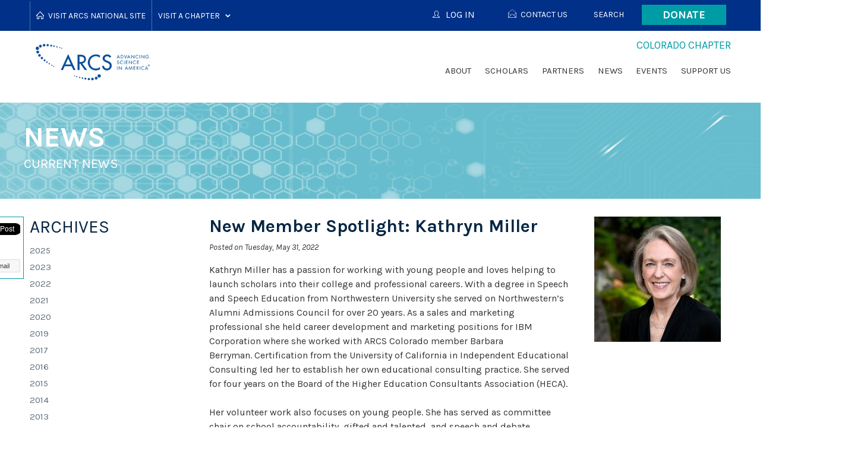

--- FILE ---
content_type: text/html; charset=utf-8
request_url: https://colorado.arcsfoundation.org/news/new-member-spotlight-kathryn-miller
body_size: 8499
content:
<!DOCTYPE html>
<!--[if lt IE 7]>      <html class="no-js lt-ie9 lt-ie8 lt-ie7"> <![endif]-->
<!--[if IE 7]>         <html class="no-js lt-ie9 lt-ie8"> <![endif]-->
<!--[if IE 8]>         <html class="no-js lt-ie9"> <![endif]-->
<!--[if gt IE 8]><!--> <html lang="en" class="no-js"> <!--<![endif]-->
<head profile="http://www.w3.org/1999/xhtml/vocab">
	<meta charset="utf-8">
  <meta http-equiv="X-UA-Compatible" content="IE=edge,chrome=1">
  <meta name="viewport" content="width=device-width, minimum-scale=1.0, maximum-scale=1.0, user-scalable=no">
  <meta name="application-name" content="Colorado" />
  <meta name="msapplication-tooltip" content="Colorado" />
  <meta name="msapplication-starturl" content="https://colorado.arcsfoundation.org/" />
  <meta name="msapplication-navbutton-color" content="#fff" />
  <meta name="google-site-verification" content="M8hc4DOvF_5WkmCF3geUmPYIAu6TtZ8klSDnw-hltRw" />

  <meta http-equiv="Content-Type" content="text/html; charset=utf-8" />
<link rel="shortcut icon" href="https://colorado.arcsfoundation.org/sites/arcsfoundation.org/files/favicon_1.ico" type="image/vnd.microsoft.icon" />
<meta name="description" content="Kathryn Miller has a passion for working with youn" />
<meta name="generator" content="Drupal 7 (http://drupal.org)" />
<link rel="canonical" href="https://colorado.arcsfoundation.org/news/new-member-spotlight-kathryn-miller" />
<link rel="shortlink" href="https://colorado.arcsfoundation.org/node/8190" />
  <title>New Member Spotlight: Kathryn Miller | Colorado</title>
  <link type="text/css" rel="stylesheet" href="https://colorado.arcsfoundation.org/sites/arcsfoundation.org/files/css/css_rEI_5cK_B9hB4So2yZUtr5weuEV3heuAllCDE6XsIkI.css" media="all" />
<link type="text/css" rel="stylesheet" href="https://colorado.arcsfoundation.org/sites/arcsfoundation.org/files/css/css_DDxsHec8lR3p3v8UMkIhN-njnrtNNitf0wHoga1yJGs.css" media="all" />
<link type="text/css" rel="stylesheet" href="https://colorado.arcsfoundation.org/sites/arcsfoundation.org/files/css/css_nLxrYCCGEbhwayyDTjbok-2xVmYZwedtCDLEwgig_-Y.css" media="all" />
<link type="text/css" rel="stylesheet" href="https://colorado.arcsfoundation.org/sites/all/modules/civicrm/css/extra.css?r=lUmOI" media="all" />
<link type="text/css" rel="stylesheet" href="https://colorado.arcsfoundation.org/sites/arcsfoundation.org/files/css/css_cmjppD4OHNHzWEXpkbUyd2YNOKJzYc0VefOMjBAv-x0.css" media="all" />
  <script type="text/javascript" src="//cdnjs.cloudflare.com/ajax/libs/respond.js/1.4.2/respond.min.js"></script>
  <script src="https://cdn.counter.dev/script.js" data-id="84738b26-0050-45ba-b1bf-f475c91e5bd3" data-utcoffset="-4"></script>
  <script type="text/javascript" src="https://colorado.arcsfoundation.org/sites/arcsfoundation.org/files/js/js_Fjug62fHgfSFd1dR-3RcYIFgYzcKnBdYHZ76T0E5rlY.js"></script>
<script type="text/javascript" src="//ajax.googleapis.com/ajax/libs/jquery/1.12.4/jquery.min.js"></script>
<script type="text/javascript">
<!--//--><![CDATA[//><!--
window.jQuery || document.write("<script src='/sites/all/modules/jquery_update/replace/jquery/1.12/jquery.min.js'>\x3C/script>")
//--><!]]>
</script>
<script type="text/javascript" src="https://colorado.arcsfoundation.org/sites/arcsfoundation.org/files/js/js_GOikDsJOX04Aww72M-XK1hkq4qiL_1XgGsRdkL0XlDo.js"></script>
<script type="text/javascript" src="https://colorado.arcsfoundation.org/sites/arcsfoundation.org/files/js/js_NpQFy4NWHBHFtoJaFKk6AseR-P7p_c-mnqnAKAvjj5g.js"></script>
<script type="text/javascript">
<!--//--><![CDATA[//><!--
document.createElement( "picture" );
//--><!]]>
</script>
<script type="text/javascript" src="https://colorado.arcsfoundation.org/sites/arcsfoundation.org/files/js/js_9gBJ1WBdll4hbJjtsMrG4jPXewFNAaR3VlJGjRVkBCw.js"></script>
<script type="text/javascript">
<!--//--><![CDATA[//><!--
jQuery(document).ready(function($) { $('.sharebar').sharebar({horizontal:'TRUE',swidth:'75',minwidth:1000,position:'left',leftOffset:10,rightOffset:10}); });
//--><!]]>
</script>
<script type="text/javascript" src="https://colorado.arcsfoundation.org/sites/arcsfoundation.org/files/js/js_4sFsdPcVmiKKxGTtjMGt_dKOqxD-8eres1yDTiDPqqE.js"></script>
<script type="text/javascript" src="https://www.googletagmanager.com/gtag/js?id=UA-87610235-1"></script>
<script type="text/javascript">
<!--//--><![CDATA[//><!--
window.dataLayer = window.dataLayer || [];function gtag(){dataLayer.push(arguments)};gtag("js", new Date());gtag("set", "developer_id.dMDhkMT", true);gtag("config", "UA-87610235-1", {"groups":"default","cookie_domain":".arcsfoundation.org","anonymize_ip":true});gtag("config", "G-3KM71WZBV5", {"groups":"default","cookie_domain":".arcsfoundation.org","anonymize_ip":true});
//--><!]]>
</script>
<script type="text/javascript" src="https://colorado.arcsfoundation.org/sites/arcsfoundation.org/files/js/js_3C-u_e0RyG5XGWxGB84rNS6mVCEEEpXc_C_TTC7T3f0.js"></script>
<script type="text/javascript">
<!--//--><![CDATA[//><!--
jQuery.extend(Drupal.settings, {"basePath":"\/","pathPrefix":"","setHasJsCookie":0,"ajaxPageState":{"theme":"arcs2016","theme_token":"W75EMulSYmyHfDORqQh1-4aaziws2RgEFkl0bPd_k1Y","jquery_version":"1.12","jquery_version_token":"oaf7rqCd7iVKqmdMj2Ev6lhFPeTN0kOCExjpErkM1lI","js":{"sites\/arcsfoundation.org\/modules\/contrib\/picture\/picturefill2\/picturefill.min.js":1,"sites\/arcsfoundation.org\/modules\/contrib\/picture\/picture.min.js":1,"https:\/\/colorado.arcsfoundation.org\/sites\/arcsfoundation.org\/files\/google_tag\/asg_managed_tag\/google_tag.script.js":1,"\/\/ajax.googleapis.com\/ajax\/libs\/jquery\/1.12.4\/jquery.min.js":1,"0":1,"misc\/jquery-extend-3.4.0.js":1,"misc\/jquery-html-prefilter-3.5.0-backport.js":1,"misc\/jquery.once.js":1,"misc\/drupal.js":1,"sites\/all\/modules\/jquery_update\/js\/jquery_browser.js":1,"sites\/all\/modules\/jquery_update\/replace\/ui\/external\/jquery.cookie.js":1,"sites\/all\/modules\/jquery_update\/replace\/jquery.form\/4\/jquery.form.min.js":1,"misc\/ajax.js":1,"sites\/all\/modules\/jquery_update\/js\/jquery_update.js":1,"1":1,"sites\/arcsfoundation.org\/modules\/contrib\/sharebar\/js\/sharebar.js":1,"2":1,"sites\/all\/modules\/views\/js\/base.js":1,"misc\/progress.js":1,"sites\/all\/modules\/views\/js\/ajax_view.js":1,"sites\/all\/modules\/google_analytics\/googleanalytics.js":1,"https:\/\/www.googletagmanager.com\/gtag\/js?id=UA-87610235-1":1,"3":1,"sites\/arcsfoundation.org\/themes\/custom\/arcs2016\/dist\/js\/scripts.min.js":1,"sites\/arcsfoundation.org\/themes\/custom\/arcs2016\/custom.js":1},"css":{"modules\/system\/system.base.css":1,"modules\/system\/system.messages.css":1,"sites\/all\/modules\/date\/date_api\/date.css":1,"sites\/all\/modules\/date\/date_popup\/themes\/datepicker.1.7.css":1,"sites\/all\/modules\/date\/date_repeat_field\/date_repeat_field.css":1,"modules\/field\/theme\/field.css":1,"sites\/arcsfoundation.org\/modules\/contrib\/logintoboggan\/logintoboggan.css":1,"sites\/arcsfoundation.org\/modules\/contrib\/picture\/picture_wysiwyg.css":1,"modules\/search\/search.css":1,"modules\/user\/user.css":1,"sites\/arcsfoundation.org\/modules\/contrib\/ckeditor\/css\/ckeditor.css":1,"sites\/arcsfoundation.org\/modules\/contrib\/ctools\/css\/ctools.css":1,"sites\/arcsfoundation.org\/modules\/contrib\/panels\/css\/panels.css":1,"sites\/arcsfoundation.org\/modules\/contrib\/sharebar\/css\/sharebar.css":1,"sites\/arcsfoundation.org\/modules\/contrib\/uif\/uif.css":1,"sites\/all\/modules\/civicrm\/css\/crm-i.css":1,"sites\/all\/modules\/civicrm\/css\/civicrm.css":1,"https:\/\/colorado.arcsfoundation.org\/sites\/all\/modules\/civicrm\/css\/extra.css?r=lUmOI":1,"sites\/arcsfoundation.org\/themes\/custom\/arcs2016\/dist\/css\/screen.css":1,"sites\/arcsfoundation.org\/themes\/custom\/arcs2016\/custom.css":1,"sites\/arcsfoundation.org\/themes\/custom\/arcs2016\/mobile.css":1}},"sharebar":{"cls":"#sharebar","hrcls":"#sharebarx"},"views":{"ajax_path":"\/views\/ajax","ajaxViews":{"views_dom_id:914f67609891ac249230864480613985":{"view_name":"news","view_display_id":"news_archive","view_args":"3","view_path":"node\/8190","view_base_path":"newsview","view_dom_id":"914f67609891ac249230864480613985","pager_element":0}}},"urlIsAjaxTrusted":{"\/views\/ajax":true},"googleanalytics":{"account":["UA-87610235-1","G-3KM71WZBV5"],"trackOutbound":1,"trackMailto":1,"trackDownload":1,"trackDownloadExtensions":"7z|aac|arc|arj|asf|asx|avi|bin|csv|doc(x|m)?|dot(x|m)?|exe|flv|gif|gz|gzip|hqx|jar|jpe?g|js|mp(2|3|4|e?g)|mov(ie)?|msi|msp|pdf|phps|png|ppt(x|m)?|pot(x|m)?|pps(x|m)?|ppam|sld(x|m)?|thmx|qtm?|ra(m|r)?|sea|sit|tar|tgz|torrent|txt|wav|wma|wmv|wpd|xls(x|m|b)?|xlt(x|m)|xlam|xml|z|zip","trackDomainMode":1}});
//--><!]]>
</script>
  <!--[if (gte IE 6)&(lte IE 8)]>
    <script type="text/javascript" src="//cdnjs.cloudflare.com/ajax/libs/selectivizr/1.0.2/selectivizr-min.js"></script>
  <![endif]-->
</head>
<body class="html not-front not-logged-in no-sidebars page--node page--node- page--node-8190 page--article domain-colorado-arcs-civisite-com domain--chapter" >
  <noscript aria-hidden="true"><iframe src="https://www.googletagmanager.com/ns.html?id=GTM-MP5FXH9J" height="0" width="0" style="display:none;visibility:hidden"></iframe></noscript>
  
<div id="page-wrapper">
  <input type="checkbox" name="menu_toggle" id="menu_toggle" onclick="null" />
  <header role="masthead" class="layout-header">
    <div class="layout-header-top">
      <div class="grid-container">
        <label for="menu_toggle" class="hamburger" onclick="null">
          <div class="hamburger__label">Menu</div>
          <div class="hamburger__lines">
            <div class="hamburger__line hamburger__line--one"></div>
            <div class="hamburger__line hamburger__line--two"></div>
            <div class="hamburger__line hamburger__line--three"></div>
          </div>
        </label>
        <div class="chapter-selector"><ul class="chapter-selector__list -level-1"><li class="chapter-selector__list-item -no-children -level-1"><a href="https://www.arcsfoundation.org/" class="chapter-selector__text -home -level-1">Visit ARCS National Site</a></li><li class="chapter-selector__list-item -has-children -level-1"><span class="chapter-selector__text -level-1">Visit a Chapter</span><ul class="chapter-selector__list -level-2"><li class="chapter-selector__list-item -level-2"><a class="chapter-selector__link -level-2" href="https://atlanta.arcsfoundation.org/">Atlanta</a></li><li class="chapter-selector__list-item -level-2"><a class="chapter-selector__link -level-2" href="https://colorado.arcsfoundation.org/">Colorado</a></li><li class="chapter-selector__list-item -level-2"><a class="chapter-selector__link -level-2" href="https://honolulu.arcsfoundation.org/">Honolulu</a></li><li class="chapter-selector__list-item -level-2"><a class="chapter-selector__link -level-2" href="https://illinois.arcsfoundation.org/">Illinois</a></li><li class="chapter-selector__list-item -level-2"><a class="chapter-selector__link -level-2" href="https://los-angeles.arcsfoundation.org/">Los Angeles</a></li><li class="chapter-selector__list-item -level-2"><a class="chapter-selector__link -level-2" href="https://metro-washington.arcsfoundation.org/">Metro Washington</a></li><li class="chapter-selector__list-item -level-2"><a class="chapter-selector__link -level-2" href="https://minnesota.arcsfoundation.org/">Minnesota</a></li><li class="chapter-selector__list-item -level-2"><a class="chapter-selector__link -level-2" href="https://northern-california.arcsfoundation.org/">Northern California</a></li><li class="chapter-selector__list-item -level-2"><a class="chapter-selector__link -level-2" href="https://orange-county.arcsfoundation.org/">Orange County</a></li><li class="chapter-selector__list-item -level-2"><a class="chapter-selector__link -level-2" href="https://oregon.arcsfoundation.org/">Oregon</a></li><li class="chapter-selector__list-item -level-2"><a class="chapter-selector__link -level-2" href="https://phoenix.arcsfoundation.org/">Phoenix</a></li><li class="chapter-selector__list-item -level-2"><a class="chapter-selector__link -level-2" href="https://pittsburgh.arcsfoundation.org/">Pittsburgh</a></li><li class="chapter-selector__list-item -level-2"><a class="chapter-selector__link -level-2" href="https://san-diego.arcsfoundation.org/">San Diego</a></li><li class="chapter-selector__list-item -level-2"><a class="chapter-selector__link -level-2" href="https://seattle.arcsfoundation.org/">Seattle</a></li><li class="chapter-selector__list-item -level-2"><a class="chapter-selector__link -level-2" href="https://utah.arcsfoundation.org/">Utah</a></li></ul></li></ul></div><div class="block-donate-button"><a href="https://colorado.arcsfoundation.org/donate-arcs-foundation-colorado" class="block-donate-button__link">Donate</a></div><div class="user-menu user-menu--header"><ul class="user-menu__list -level-1"><li class="first leaf user-menu__list-item -level-1 menu-contact-us"><a href="/contact-us" class="svg-icons--open-email user-menu__link -level-1">Contact Us</a></li>
<li class="leaf user-menu__list-item -level-1 menu-search"><a href="/search/" class="user-menu__link -level-1">Search</a></li>
<li class="last leaf user-menu__list-item -level-1 menu-arcs-national"><a href="https://www.arcsfoundation.org/" class="u-footer-only user-menu__link -level-1">ARCS National</a></li>
</ul></div>        <div id="login-button-container" style="float: right;"><div  id="login-button" class="svg-icons svg-icons--user user-menu__link -level-1"><span id="login-button-label">LOG IN</span></div></div>      </div>
    </div>
        <div id="login-chapter-menu"><ul class="menu-chapter-login-menu__list -level-1"><li class="first leaf menu-chapter-login-menu__list-item -level-1 menu-atlanta"><a href="https://atlanta.arcsfoundation.org/user/login" class="menu-chapter-login-menu__link -level-1">Atlanta</a></li>
<li class="leaf menu-chapter-login-menu__list-item -level-1 menu-colorado"><a href="https://colorado.arcsfoundation.org/user/login" class="menu-chapter-login-menu__link -level-1">Colorado</a></li>
<li class="leaf menu-chapter-login-menu__list-item -level-1 menu-honolulu"><a href="https://honolulu.arcsfoundation.org/user/login" class="menu-chapter-login-menu__link -level-1">Honolulu</a></li>
<li class="leaf menu-chapter-login-menu__list-item -level-1 menu-illinois"><a href="https://illinois.arcsfoundation.org/user/login" class="menu-chapter-login-menu__link -level-1">Illinois</a></li>
<li class="leaf menu-chapter-login-menu__list-item -level-1 menu-los-angeles"><a href="https://los-angeles.arcsfoundation.org/user/login" class="menu-chapter-login-menu__link -level-1">Los Angeles</a></li>
<li class="leaf menu-chapter-login-menu__list-item -level-1 menu-metro-washington"><a href="https://metro-washington.arcsfoundation.org/user/login" class="menu-chapter-login-menu__link -level-1">Metro Washington</a></li>
<li class="leaf menu-chapter-login-menu__list-item -level-1 menu-minnesota"><a href="https://minnesota.arcsfoundation.org/user/login" class="menu-chapter-login-menu__link -level-1">Minnesota</a></li>
<li class="leaf menu-chapter-login-menu__list-item -level-1 menu-national"><a href="https://www.arcsfoundation.org/user/login" class="menu-chapter-login-menu__link -level-1">National</a></li>
<li class="leaf menu-chapter-login-menu__list-item -level-1 menu-northern-california"><a href="https://northern-california.arcsfoundation.org/user/login" class="menu-chapter-login-menu__link -level-1">Northern California</a></li>
<li class="leaf menu-chapter-login-menu__list-item -level-1 menu-orange-county"><a href="https://orange-county.arcsfoundation.org/user/login" class="menu-chapter-login-menu__link -level-1">Orange County</a></li>
<li class="leaf menu-chapter-login-menu__list-item -level-1 menu-oregon"><a href="https://oregon.arcsfoundation.org/user/login" class="menu-chapter-login-menu__link -level-1">Oregon</a></li>
<li class="leaf menu-chapter-login-menu__list-item -level-1 menu-phoenix"><a href="https://phoenix.arcsfoundation.org/user/login" class="menu-chapter-login-menu__link -level-1">Phoenix</a></li>
<li class="leaf menu-chapter-login-menu__list-item -level-1 menu-pittsburgh"><a href="https://pittsburgh.arcsfoundation.org/user/login" class="menu-chapter-login-menu__link -level-1">Pittsburgh</a></li>
<li class="leaf menu-chapter-login-menu__list-item -level-1 menu-san-diego"><a href="https://san-diego.arcsfoundation.org/user/login" class="menu-chapter-login-menu__link -level-1">San Diego</a></li>
<li class="leaf menu-chapter-login-menu__list-item -level-1 menu-seattle"><a href="https://seattle.arcsfoundation.org/user/login" class="menu-chapter-login-menu__link -level-1">Seattle</a></li>
<li class="last leaf menu-chapter-login-menu__list-item -level-1 menu-utah"><a href="https://utah.arcsfoundation.org/user/login" class="menu-chapter-login-menu__link -level-1">Utah</a></li>
</ul></div>    <div class="layout-header-bottom">
      <div class="grid-container">
        <div class="layout-logo logo">
          <a href="https://colorado.arcsfoundation.org/" title="Home" rel="home" class="logo__link">
            <img src="https://colorado.arcsfoundation.org/sites/arcsfoundation.org/themes/custom/arcs2016/logo.png" alt="Home" class="logo__image" />
          </a>
        </div>
        <div class="layout-site-name site-name">
          <div class="site-name__inner">
            <div class="site-name__name">
              Colorado            </div>
            <div class="site-name__type">
              Chapter            </div>
          </div>
        </div>
        <div class="layout-main-menu menu-national-main-menu">
          <ul class="menu-national-main-menu__list -level-1"><li class="first expanded has-columns menu-national-main-menu__list-item -level-1 menu-about"><span class="menu-national-main-menu__link -level-1 nolink">About</span><ul class="menu-national-main-menu__list -level-2"><div class="column"><li class="first expanded menu-national-main-menu__list-item -level-2 menu-about-our-chapter"><a href="/about/who-we-are" class="menu-national-main-menu__link -level-2">About Our Chapter</a><ul class="menu-national-main-menu__list -level-3"><li class="first leaf menu-national-main-menu__list-item -level-3 menu-who-we-are"><a href="/about/who-we-are" class="menu-national-main-menu__link -level-3">Who We Are</a></li>
<li class="leaf menu-national-main-menu__list-item -level-3 menu-history"><a href="/colorado-history" class="menu-national-main-menu__link -level-3">History</a></li>
<li class="last leaf menu-national-main-menu__list-item -level-3 menu-contact-us"><a href="/colorado-contacts" class="menu-national-main-menu__link -level-3">Contact Us</a></li>
</ul></li>
</div><div class="column"><li class="last expanded menu-national-main-menu__list-item -level-2 menu-members"><a href="/about/members/officers-and-directors-0" class="menu-national-main-menu__link -level-2">Members</a><ul class="menu-national-main-menu__list -level-3"><li class="first leaf menu-national-main-menu__list-item -level-3 menu-officers-and-directors"><a href="/about/members/officers-and-directors-0" class="menu-national-main-menu__link -level-3">Officers and Directors</a></li>
<li class="leaf menu-national-main-menu__list-item -level-3 menu-arcs-light-award-winners"><a href="/arcs-light-award-winners" class="menu-national-main-menu__link -level-3">ARCS Light Award Winners</a></li>
<li class="last leaf menu-national-main-menu__list-item -level-3 menu-become-a-member"><a href="/becoming-member" class="menu-national-main-menu__link -level-3">Become A Member</a></li>
</ul></li>
</ul></li>
<li class="expanded menu-national-main-menu__list-item -level-1 menu-scholars"><span class="menu-national-main-menu__link -level-1 nolink">Scholars</span><ul class="menu-national-main-menu__list -level-2"><li class="first leaf menu-national-main-menu__list-item -level-2 menu-scholar-news"><a href="/scholar-news" class="menu-national-main-menu__link -level-2">Scholar News</a></li>
<li class="last leaf menu-national-main-menu__list-item -level-2 menu-current-scholars"><a href="/arcs-colorado-scholars" class="menu-national-main-menu__link -level-2">Current Scholars</a></li>
</ul></li>
<li class="expanded menu-national-main-menu__list-item -level-1 menu-partners"><span class="menu-national-main-menu__link -level-1 nolink">Partners</span><ul class="menu-national-main-menu__list -level-2"><li class="first last leaf menu-national-main-menu__list-item -level-2 menu-academic-partners"><a href="/academic-partners" class="menu-national-main-menu__link -level-2">Academic Partners</a></li>
</ul></li>
<li class="expanded menu-national-main-menu__list-item -level-1 menu-news"><span class="menu-national-main-menu__link -level-1 nolink">News</span><ul class="menu-national-main-menu__list -level-2"><li class="first last leaf menu-national-main-menu__list-item -level-2 menu-current-news"><a href="/news" class="menu-national-main-menu__link -level-2">Current News</a></li>
</ul></li>
<li class="expanded menu-national-main-menu__list-item -level-1 menu-events"><span class="menu-national-main-menu__link -level-1 nolink">Events</span><ul class="menu-national-main-menu__list -level-2"><li class="first leaf menu-national-main-menu__list-item -level-2 menu-upcoming-events"><a href="/events" class="menu-national-main-menu__link -level-2">Upcoming Events</a></li>
<li class="last leaf menu-national-main-menu__list-item -level-2 menu-event-highlights"><a href="/event-highlights" class="menu-national-main-menu__link -level-2">Event Highlights</a></li>
</ul></li>
<li class="expanded menu-national-main-menu__list-item -level-1 menu-support-us"><span class="menu-national-main-menu__link -level-1 nolink">Support Us</span><ul class="menu-national-main-menu__list -level-2"><li class="first leaf menu-national-main-menu__list-item -level-2 menu-donate-now"><a href="/donate" class="menu-national-main-menu__link -level-2">Donate Now</a></li>
<li class="last leaf menu-national-main-menu__list-item -level-2 menu-donation-levels"><a href="/donation-levels" class="menu-national-main-menu__link -level-2">Donation Levels</a></li>
</ul></li>
</ul>        </div>
              </div>
    </div>
  </header>
  <div id="content_wrapper" class="layout-content">
      <section class="layout-page-title page-title" style="background-image: url(https://colorado.arcsfoundation.org/sites/arcsfoundation.org/files/ARCS%20Banner_05.jpg);">
      <div class="grid-container page-title__wrapper">
        <h1 class="page-title__heading">News</h1>
                  <h4 class="page-title__subheading">Current News</h4>
              </div>
    </section>
     
    
        <section class="layout-actions">
      <div class="grid-container">
                              </div>
    </section>
            <section class="layout-wide-content">
      
      <section class="layout-main">
        <ul id="sharebar" style="background:#FFFFFF;border-color:#009ca6;margin-top:0px;"><li><script src="//platform.linkedin.com/in.js" type="text/javascript">
 lang: en_US</script><script type="IN/Share" data-url="https://colorado.arcsfoundation.org/news/new-member-spotlight-kathryn-miller" data-counter="top"></script></li><li><a href="https://twitter.com/intent/tweet" class="twitter-hashtag-button" data-url="https://colorado.arcsfoundation.org/news/new-member-spotlight-kathryn-miller" data-count="vertical" data-via="ARCSFoundation">Tweet</a><script async src="https://platform.twitter.com/widgets.js" charset="utf-8"></script></li><li><div id="fb-root"></div> <script>(function(d, s, id) { var js, fjs = d.getElementsByTagName(s)[0]; if (d.getElementById(id)) return; js = d.createElement(s); js.id = id; js.src = "//connect.facebook.net/en_US/all.js#xfbml=1"; fjs.parentNode.insertBefore(js, fjs); }(document, 'script', 'facebook-jssdk'));</script> <html xmlns:fb="http://ogp.me/ns/fb#"> <fb:like href="https://colorado.arcsfoundation.org/news/new-member-spotlight-kathryn-miller" send="true" layout="box_count" width="450" show_faces="true"></fb:like></li><li><a href="mailto:?subject=Check this article from ARCS Foundation&body=https://colorado.arcsfoundation.org/news/new-member-spotlight-kathryn-miller" class="sharebar-button email">Email</a></li></ul><ul id="sharebarx"<li><script src="//platform.linkedin.com/in.js" type="text/javascript">
 lang: en_US</script><script type="IN/Share" data-url="https://colorado.arcsfoundation.org/news/new-member-spotlight-kathryn-miller" data-counter="right"></script></li><li><a href="https://twitter.com/intent/tweet" data-url="https://colorado.arcsfoundation.org/news/new-member-spotlight-kathryn-miller" data-count="horizontal" data-via="ARCSFoundation">Tweet</a><script async src="https://platform.twitter.com/widgets.js" charset="utf-8"></script></li><li><div id="fb-root"></div> <script>(function(d, s, id) { var js, fjs = d.getElementsByTagName(s)[0]; if (d.getElementById(id)) return; js = d.createElement(s); js.id = id; js.src = "//connect.facebook.net/en_US/all.js#xfbml=1"; fjs.parentNode.insertBefore(js, fjs); }(document, 'script', 'facebook-jssdk'));</script> <html xmlns:fb="http://ogp.me/ns/fb#"> <fb:like href="https://colorado.arcsfoundation.org/news/new-member-spotlight-kathryn-miller" send="true" layout="button_count" width="450" show_faces="true"></fb:like></li><li><a href="mailto:?subject=Check this article from ARCS Foundation&body=https://colorado.arcsfoundation.org/news/new-member-spotlight-kathryn-miller" class="sharebar-button email">Email</a></li></ul><div id="block-system-main" class="block block-system block-system-main">

      
  <div class="block-system-main__content">
    <section class="l-panel-display l-panel-hero">
  <div class="l-col l-col-one">
      </div>
</section>
<section class="l-panel-display l-panel-layout">
  <div class="l-col l-col-one">
    <div class="l-col l-col-one-fourth">
      <div class="panels-pane panels-pane--full"  >
  
        <h2 class="pane-title panels-pane__pane-title panels-pane--full__pane-title">
      Archives    </h2>
    
  
  <div class="panels-pane__pane-content panels-pane--full__pane-content">
    <div class="view view-news view-id-news view-display-id-news_archive view-dom-id-914f67609891ac249230864480613985 view-news--news-archive">
        
  
  
      <div class="view-content view-news__view-content view-news--news-archive__view-content">
        <h3><a href="/news/2025">2025</a></h3>
  <div class="views-row views-row-1 views-row-odd views-row-first view-news--views-row view-news--news-archive--views-row">
      
  <div class="views-field views-field-nothing">        <span class="field-content"><a href="/news/2025">2025</a></span>  </div>  </div>
  <div class="views-row views-row-2 views-row-even view-news--views-row view-news--news-archive--views-row">
      
  <div class="views-field views-field-nothing">        <span class="field-content"><a href="/news/2025">2025</a></span>  </div>  </div>
  <div class="views-row views-row-3 views-row-odd view-news--views-row view-news--news-archive--views-row">
      
  <div class="views-field views-field-nothing">        <span class="field-content"><a href="/news/2025">2025</a></span>  </div>  </div>
  <div class="views-row views-row-4 views-row-even view-news--views-row view-news--news-archive--views-row">
      
  <div class="views-field views-field-nothing">        <span class="field-content"><a href="/news/2025">2025</a></span>  </div>  </div>
  <div class="views-row views-row-5 views-row-odd views-row-last view-news--views-row view-news--news-archive--views-row">
      
  <div class="views-field views-field-nothing">        <span class="field-content"><a href="/news/2025">2025</a></span>  </div>  </div>
  <h3><a href="/news/2023">2023</a></h3>
  <div class="views-row views-row-1 views-row-odd views-row-first view-news--views-row view-news--news-archive--views-row">
      
  <div class="views-field views-field-nothing">        <span class="field-content"><a href="/news/2023">2023</a></span>  </div>  </div>
  <div class="views-row views-row-2 views-row-even view-news--views-row view-news--news-archive--views-row">
      
  <div class="views-field views-field-nothing">        <span class="field-content"><a href="/news/2023">2023</a></span>  </div>  </div>
  <div class="views-row views-row-3 views-row-odd views-row-last view-news--views-row view-news--news-archive--views-row">
      
  <div class="views-field views-field-nothing">        <span class="field-content"><a href="/news/2023">2023</a></span>  </div>  </div>
  <h3><a href="/news/2022">2022</a></h3>
  <div class="views-row views-row-1 views-row-odd views-row-first view-news--views-row view-news--news-archive--views-row">
      
  <div class="views-field views-field-nothing">        <span class="field-content"><a href="/news/2022">2022</a></span>  </div>  </div>
  <div class="views-row views-row-2 views-row-even view-news--views-row view-news--news-archive--views-row">
      
  <div class="views-field views-field-nothing">        <span class="field-content"><a href="/news/2022">2022</a></span>  </div>  </div>
  <div class="views-row views-row-3 views-row-odd view-news--views-row view-news--news-archive--views-row">
      
  <div class="views-field views-field-nothing">        <span class="field-content"><a href="/news/2022">2022</a></span>  </div>  </div>
  <div class="views-row views-row-4 views-row-even view-news--views-row view-news--news-archive--views-row">
      
  <div class="views-field views-field-nothing">        <span class="field-content"><a href="/news/2022">2022</a></span>  </div>  </div>
  <div class="views-row views-row-5 views-row-odd view-news--views-row view-news--news-archive--views-row">
      
  <div class="views-field views-field-nothing">        <span class="field-content"><a href="/news/2022">2022</a></span>  </div>  </div>
  <div class="views-row views-row-6 views-row-even view-news--views-row view-news--news-archive--views-row">
      
  <div class="views-field views-field-nothing">        <span class="field-content"><a href="/news/2022">2022</a></span>  </div>  </div>
  <div class="views-row views-row-7 views-row-odd view-news--views-row view-news--news-archive--views-row">
      
  <div class="views-field views-field-nothing">        <span class="field-content"><a href="/news/2022">2022</a></span>  </div>  </div>
  <div class="views-row views-row-8 views-row-even view-news--views-row view-news--news-archive--views-row">
      
  <div class="views-field views-field-nothing">        <span class="field-content"><a href="/news/2022">2022</a></span>  </div>  </div>
  <div class="views-row views-row-9 views-row-odd view-news--views-row view-news--news-archive--views-row">
      
  <div class="views-field views-field-nothing">        <span class="field-content"><a href="/news/2022">2022</a></span>  </div>  </div>
  <div class="views-row views-row-10 views-row-even view-news--views-row view-news--news-archive--views-row">
      
  <div class="views-field views-field-nothing">        <span class="field-content"><a href="/news/2022">2022</a></span>  </div>  </div>
  <div class="views-row views-row-11 views-row-odd view-news--views-row view-news--news-archive--views-row">
      
  <div class="views-field views-field-nothing">        <span class="field-content"><a href="/news/2022">2022</a></span>  </div>  </div>
  <div class="views-row views-row-12 views-row-even view-news--views-row view-news--news-archive--views-row">
      
  <div class="views-field views-field-nothing">        <span class="field-content"><a href="/news/2022">2022</a></span>  </div>  </div>
  <div class="views-row views-row-13 views-row-odd views-row-last view-news--views-row view-news--news-archive--views-row">
      
  <div class="views-field views-field-nothing">        <span class="field-content"><a href="/news/2022">2022</a></span>  </div>  </div>
  <h3><a href="/news/2021">2021</a></h3>
  <div class="views-row views-row-1 views-row-odd views-row-first view-news--views-row view-news--news-archive--views-row">
      
  <div class="views-field views-field-nothing">        <span class="field-content"><a href="/news/2021">2021</a></span>  </div>  </div>
  <div class="views-row views-row-2 views-row-even view-news--views-row view-news--news-archive--views-row">
      
  <div class="views-field views-field-nothing">        <span class="field-content"><a href="/news/2021">2021</a></span>  </div>  </div>
  <div class="views-row views-row-3 views-row-odd view-news--views-row view-news--news-archive--views-row">
      
  <div class="views-field views-field-nothing">        <span class="field-content"><a href="/news/2021">2021</a></span>  </div>  </div>
  <div class="views-row views-row-4 views-row-even view-news--views-row view-news--news-archive--views-row">
      
  <div class="views-field views-field-nothing">        <span class="field-content"><a href="/news/2021">2021</a></span>  </div>  </div>
  <div class="views-row views-row-5 views-row-odd view-news--views-row view-news--news-archive--views-row">
      
  <div class="views-field views-field-nothing">        <span class="field-content"><a href="/news/2021">2021</a></span>  </div>  </div>
  <div class="views-row views-row-6 views-row-even view-news--views-row view-news--news-archive--views-row">
      
  <div class="views-field views-field-nothing">        <span class="field-content"><a href="/news/2021">2021</a></span>  </div>  </div>
  <div class="views-row views-row-7 views-row-odd view-news--views-row view-news--news-archive--views-row">
      
  <div class="views-field views-field-nothing">        <span class="field-content"><a href="/news/2021">2021</a></span>  </div>  </div>
  <div class="views-row views-row-8 views-row-even view-news--views-row view-news--news-archive--views-row">
      
  <div class="views-field views-field-nothing">        <span class="field-content"><a href="/news/2021">2021</a></span>  </div>  </div>
  <div class="views-row views-row-9 views-row-odd view-news--views-row view-news--news-archive--views-row">
      
  <div class="views-field views-field-nothing">        <span class="field-content"><a href="/news/2021">2021</a></span>  </div>  </div>
  <div class="views-row views-row-10 views-row-even view-news--views-row view-news--news-archive--views-row">
      
  <div class="views-field views-field-nothing">        <span class="field-content"><a href="/news/2021">2021</a></span>  </div>  </div>
  <div class="views-row views-row-11 views-row-odd view-news--views-row view-news--news-archive--views-row">
      
  <div class="views-field views-field-nothing">        <span class="field-content"><a href="/news/2021">2021</a></span>  </div>  </div>
  <div class="views-row views-row-12 views-row-even view-news--views-row view-news--news-archive--views-row">
      
  <div class="views-field views-field-nothing">        <span class="field-content"><a href="/news/2021">2021</a></span>  </div>  </div>
  <div class="views-row views-row-13 views-row-odd view-news--views-row view-news--news-archive--views-row">
      
  <div class="views-field views-field-nothing">        <span class="field-content"><a href="/news/2021">2021</a></span>  </div>  </div>
  <div class="views-row views-row-14 views-row-even view-news--views-row view-news--news-archive--views-row">
      
  <div class="views-field views-field-nothing">        <span class="field-content"><a href="/news/2021">2021</a></span>  </div>  </div>
  <div class="views-row views-row-15 views-row-odd view-news--views-row view-news--news-archive--views-row">
      
  <div class="views-field views-field-nothing">        <span class="field-content"><a href="/news/2021">2021</a></span>  </div>  </div>
  <div class="views-row views-row-16 views-row-even view-news--views-row view-news--news-archive--views-row">
      
  <div class="views-field views-field-nothing">        <span class="field-content"><a href="/news/2021">2021</a></span>  </div>  </div>
  <div class="views-row views-row-17 views-row-odd view-news--views-row view-news--news-archive--views-row">
      
  <div class="views-field views-field-nothing">        <span class="field-content"><a href="/news/2021">2021</a></span>  </div>  </div>
  <div class="views-row views-row-18 views-row-even view-news--views-row view-news--news-archive--views-row">
      
  <div class="views-field views-field-nothing">        <span class="field-content"><a href="/news/2021">2021</a></span>  </div>  </div>
  <div class="views-row views-row-19 views-row-odd views-row-last view-news--views-row view-news--news-archive--views-row">
      
  <div class="views-field views-field-nothing">        <span class="field-content"><a href="/news/2021">2021</a></span>  </div>  </div>
  <h3><a href="/news/2020">2020</a></h3>
  <div class="views-row views-row-1 views-row-odd views-row-first view-news--views-row view-news--news-archive--views-row">
      
  <div class="views-field views-field-nothing">        <span class="field-content"><a href="/news/2020">2020</a></span>  </div>  </div>
  <div class="views-row views-row-2 views-row-even view-news--views-row view-news--news-archive--views-row">
      
  <div class="views-field views-field-nothing">        <span class="field-content"><a href="/news/2020">2020</a></span>  </div>  </div>
  <div class="views-row views-row-3 views-row-odd view-news--views-row view-news--news-archive--views-row">
      
  <div class="views-field views-field-nothing">        <span class="field-content"><a href="/news/2020">2020</a></span>  </div>  </div>
  <div class="views-row views-row-4 views-row-even view-news--views-row view-news--news-archive--views-row">
      
  <div class="views-field views-field-nothing">        <span class="field-content"><a href="/news/2020">2020</a></span>  </div>  </div>
  <div class="views-row views-row-5 views-row-odd view-news--views-row view-news--news-archive--views-row">
      
  <div class="views-field views-field-nothing">        <span class="field-content"><a href="/news/2020">2020</a></span>  </div>  </div>
  <div class="views-row views-row-6 views-row-even view-news--views-row view-news--news-archive--views-row">
      
  <div class="views-field views-field-nothing">        <span class="field-content"><a href="/news/2020">2020</a></span>  </div>  </div>
  <div class="views-row views-row-7 views-row-odd view-news--views-row view-news--news-archive--views-row">
      
  <div class="views-field views-field-nothing">        <span class="field-content"><a href="/news/2020">2020</a></span>  </div>  </div>
  <div class="views-row views-row-8 views-row-even view-news--views-row view-news--news-archive--views-row">
      
  <div class="views-field views-field-nothing">        <span class="field-content"><a href="/news/2020">2020</a></span>  </div>  </div>
  <div class="views-row views-row-9 views-row-odd view-news--views-row view-news--news-archive--views-row">
      
  <div class="views-field views-field-nothing">        <span class="field-content"><a href="/news/2020">2020</a></span>  </div>  </div>
  <div class="views-row views-row-10 views-row-even view-news--views-row view-news--news-archive--views-row">
      
  <div class="views-field views-field-nothing">        <span class="field-content"><a href="/news/2020">2020</a></span>  </div>  </div>
  <div class="views-row views-row-11 views-row-odd view-news--views-row view-news--news-archive--views-row">
      
  <div class="views-field views-field-nothing">        <span class="field-content"><a href="/news/2020">2020</a></span>  </div>  </div>
  <div class="views-row views-row-12 views-row-even views-row-last view-news--views-row view-news--news-archive--views-row">
      
  <div class="views-field views-field-nothing">        <span class="field-content"><a href="/news/2020">2020</a></span>  </div>  </div>
  <h3><a href="/news/2019">2019</a></h3>
  <div class="views-row views-row-1 views-row-odd views-row-first view-news--views-row view-news--news-archive--views-row">
      
  <div class="views-field views-field-nothing">        <span class="field-content"><a href="/news/2019">2019</a></span>  </div>  </div>
  <div class="views-row views-row-2 views-row-even view-news--views-row view-news--news-archive--views-row">
      
  <div class="views-field views-field-nothing">        <span class="field-content"><a href="/news/2019">2019</a></span>  </div>  </div>
  <div class="views-row views-row-3 views-row-odd view-news--views-row view-news--news-archive--views-row">
      
  <div class="views-field views-field-nothing">        <span class="field-content"><a href="/news/2019">2019</a></span>  </div>  </div>
  <div class="views-row views-row-4 views-row-even view-news--views-row view-news--news-archive--views-row">
      
  <div class="views-field views-field-nothing">        <span class="field-content"><a href="/news/2019">2019</a></span>  </div>  </div>
  <div class="views-row views-row-5 views-row-odd view-news--views-row view-news--news-archive--views-row">
      
  <div class="views-field views-field-nothing">        <span class="field-content"><a href="/news/2019">2019</a></span>  </div>  </div>
  <div class="views-row views-row-6 views-row-even views-row-last view-news--views-row view-news--news-archive--views-row">
      
  <div class="views-field views-field-nothing">        <span class="field-content"><a href="/news/2019">2019</a></span>  </div>  </div>
  <h3><a href="/news/2017">2017</a></h3>
  <div class="views-row views-row-1 views-row-odd views-row-first view-news--views-row view-news--news-archive--views-row">
      
  <div class="views-field views-field-nothing">        <span class="field-content"><a href="/news/2017">2017</a></span>  </div>  </div>
  <div class="views-row views-row-2 views-row-even views-row-last view-news--views-row view-news--news-archive--views-row">
      
  <div class="views-field views-field-nothing">        <span class="field-content"><a href="/news/2017">2017</a></span>  </div>  </div>
  <h3><a href="/news/2016">2016</a></h3>
  <div class="views-row views-row-1 views-row-odd views-row-first view-news--views-row view-news--news-archive--views-row">
      
  <div class="views-field views-field-nothing">        <span class="field-content"><a href="/news/2016">2016</a></span>  </div>  </div>
  <div class="views-row views-row-2 views-row-even view-news--views-row view-news--news-archive--views-row">
      
  <div class="views-field views-field-nothing">        <span class="field-content"><a href="/news/2016">2016</a></span>  </div>  </div>
  <div class="views-row views-row-3 views-row-odd views-row-last view-news--views-row view-news--news-archive--views-row">
      
  <div class="views-field views-field-nothing">        <span class="field-content"><a href="/news/2016">2016</a></span>  </div>  </div>
  <h3><a href="/news/2015">2015</a></h3>
  <div class="views-row views-row-1 views-row-odd views-row-first view-news--views-row view-news--news-archive--views-row">
      
  <div class="views-field views-field-nothing">        <span class="field-content"><a href="/news/2015">2015</a></span>  </div>  </div>
  <div class="views-row views-row-2 views-row-even view-news--views-row view-news--news-archive--views-row">
      
  <div class="views-field views-field-nothing">        <span class="field-content"><a href="/news/2015">2015</a></span>  </div>  </div>
  <div class="views-row views-row-3 views-row-odd views-row-last view-news--views-row view-news--news-archive--views-row">
      
  <div class="views-field views-field-nothing">        <span class="field-content"><a href="/news/2015">2015</a></span>  </div>  </div>
  <h3><a href="/news/2014">2014</a></h3>
  <div class="views-row views-row-1 views-row-odd views-row-first view-news--views-row view-news--news-archive--views-row">
      
  <div class="views-field views-field-nothing">        <span class="field-content"><a href="/news/2014">2014</a></span>  </div>  </div>
  <div class="views-row views-row-2 views-row-even view-news--views-row view-news--news-archive--views-row">
      
  <div class="views-field views-field-nothing">        <span class="field-content"><a href="/news/2014">2014</a></span>  </div>  </div>
  <div class="views-row views-row-3 views-row-odd view-news--views-row view-news--news-archive--views-row">
      
  <div class="views-field views-field-nothing">        <span class="field-content"><a href="/news/2014">2014</a></span>  </div>  </div>
  <div class="views-row views-row-4 views-row-even view-news--views-row view-news--news-archive--views-row">
      
  <div class="views-field views-field-nothing">        <span class="field-content"><a href="/news/2014">2014</a></span>  </div>  </div>
  <div class="views-row views-row-5 views-row-odd views-row-last view-news--views-row view-news--news-archive--views-row">
      
  <div class="views-field views-field-nothing">        <span class="field-content"><a href="/news/2014">2014</a></span>  </div>  </div>
  <h3><a href="/news/2013">2013</a></h3>
  <div class="views-row views-row-1 views-row-odd views-row-first views-row-last view-news--views-row view-news--news-archive--views-row">
      
  <div class="views-field views-field-nothing">        <span class="field-content"><a href="/news/2013">2013</a></span>  </div>  </div>
  <h3><a href="/news/2011">2011</a></h3>
  <div class="views-row views-row-1 views-row-odd views-row-first view-news--views-row view-news--news-archive--views-row">
      
  <div class="views-field views-field-nothing">        <span class="field-content"><a href="/news/2011">2011</a></span>  </div>  </div>
  <div class="views-row views-row-2 views-row-even view-news--views-row view-news--news-archive--views-row">
      
  <div class="views-field views-field-nothing">        <span class="field-content"><a href="/news/2011">2011</a></span>  </div>  </div>
  <div class="views-row views-row-3 views-row-odd views-row-last view-news--views-row view-news--news-archive--views-row">
      
  <div class="views-field views-field-nothing">        <span class="field-content"><a href="/news/2011">2011</a></span>  </div>  </div>
    </div>
  
  
  
  
  
  
</div>  </div>

  
  </div>
    </div>
    <div class="l-col l-col-three-fourths">
      <div class="l-col l-col-seventy">
        <div class="panels-pane panels-pane--full"  >
  
      
  
  <div class="panels-pane__pane-content panels-pane--full__pane-content">
    <h1>New Member Spotlight: Kathryn Miller </h1>
  </div>

  
  </div>
<div class="panel-separator"></div><div class="article-pane article-pane---custom-display"  >
  
      
  
  <div class="article-pane__pane-content article-pane---custom-display__pane-content">
    <div class="article__field-date article---custom-display__field-date"><span>Posted on </span><span class="date-display-single">Tuesday, May 31, 2022</span></div>  </div>

  
  </div>
<div class="panel-separator"></div><div class="article-pane article-pane---custom-display"  >
  
      
  
  <div class="article-pane__pane-content article-pane---custom-display__pane-content">
    <div class="article__body article---custom-display__body"><p>Kathryn Miller has a passion for working with young people and loves helping to launch scholars into their college and professional careers. With a degree in Speech and Speech Education from Northwestern University she served on Northwestern’s Alumni Admissions Council for over 20 years. As a sales and marketing professional she held career development and marketing positions for IBM Corporation where she worked with ARCS Colorado member Barbara Berryman. Certification from the University of California in Independent Educational Consulting led her to establish her own educational consulting practice. She served for four years on the Board of the Higher Education Consultants Association (HECA).<br /><br />
Her volunteer work also focuses on young people. She has served as committee chair on school accountability, gifted and talented, and speech and debate programs, as well as Boy Scouts. She was active in Cherry Creek School district’s Parent Information Network for over a decade. In 2009 she was honored as “Exceptional Volunteer” by Cherry Creek High School.<br /><br />
Kathryn is a professional colleague of ARCS Colorado Chapter President, Sue Zoby, and a long-time friend of ARCS member, Sandi Miller.  With two grown sons involved in science professions, and friends like Sue and Sandi, Kathryn was defenseless when approached about ARCS membership. She is anxious to learn more about ARCS and plans to become involved in ARCS activities.   </p>
</div>  </div>

  
  </div>
<div class="panel-separator"></div><div class="panels-pane panels-pane--full"  >
  
      
  
  <div class="panels-pane__pane-content panels-pane--full__pane-content">
      </div>

  
  </div>
      </div>
      <div class="l-col l-col-thirty">
        <div class="article-pane article-pane---custom-display"  >
  
      
  
  <div class="article-pane__pane-content article-pane---custom-display__pane-content">
    <div class="article__field-image article---custom-display__field-image"><img src="https://colorado.arcsfoundation.org/sites/arcsfoundation.org/files/styles/large/public/field/image/KathrynMiller.jpeg?itok=31J0_bve" alt="Kathryn Miller" title="Kathryn Miller" /></div>  </div>

  
  </div>
      </div>
    </div>
  </div>
</section>
  </div>
</div>
      </section>

          </section>
        <section class="layout-bottom-separator"></section>
        <footer class="layout-footer">
      <div class="layout-footer-top">
        <div class="grid-container">
          <div class="block-donate">
            <div class="block-donate__inner">
              <div class="block-donate__headline">
                Empower more scholars. Get involved with ARCS Colorado.              </div>
              <div class="block-donate__copy">
                              </div>
              <div class="block-donate__link">
                <div class="block-donate-button"><a href="https://colorado.arcsfoundation.org/donate-arcs-foundation-colorado" class="block-donate-button__link">Donate</a></div>              </div>
            </div>
          </div>
          <div class="logo logo--footer">
            <a href="https://colorado.arcsfoundation.org/" title="Home" rel="home" class="logo__link">
              <img src="/sites/arcsfoundation.org/themes/custom/arcs2016/dist/img/layout/logo__footer.png" alt="Home" class="logo__image" />
            </a>
          </div>
          <div class="menu-quicklinks">
            <h5 class="menu-quicklinks__title">Quick Links</h5>
            <div class="menu-quicklinks__column">
              <ul class="menu-quicklinks__list">
                                                              <li class="menu-quicklinks__list-item">
                    <a href="/colorado-history" class="menu-quicklinks__link">Our Chapter</a>                  </li>
                                                                              <li class="menu-quicklinks__list-item">
                    <a href="/arcs-colorado-scholars" class="menu-quicklinks__link">Scholars</a>                  </li>
                                                                              <li class="menu-quicklinks__list-item">
                    <a href="/academic-partners" class="menu-quicklinks__link">Partners</a>                  </li>
                                                                              <li class="menu-quicklinks__list-item">
                    <a href="/privacy-policy-1" class="menu-quicklinks__link">Privacy Policy</a>                  </li>
                                                                              <li class="menu-quicklinks__list-item">
                    <a href="/donate" class="menu-quicklinks__link">Support Us</a>                  </li>
                                                            </ul>
              </div>
              <div class="menu-quicklinks__column">
                <ul class="menu-quicklinks__list">
                                                                                                      </ul>
            </div>
          </div>
          <div class="contact-details">
                        <div class="contact-details__address">
              <h5 class="contact-details__address-label">
                Address              </h5>
              <div class="contact-details__address-details">
                <p>ARCS Foundation<br>
Colorado Chapter<br>
P.O. Box 460874<br>
Denver, CO 80246</p>
              </div>
            </div>
                                                <div class="contact-details__social-links">
                          </div>
          </div>
        </div>
      </div>
      <div class="layout-footer-bottom">
        <div class="grid-container">
          <div class="layout-site-credits">
            2016© Achievement Rewards for College Scientists Foundation, Inc. Hosted by Cividesk.          </div>
        </div>
      </div>
    </footer>
  </div>
</div>
  <script type="text/javascript">
adroll_adv_id = "VE4OUC7RPFGMXG73VWECPX ";
adroll_pix_id = "ZGVPMSZTR5EGHKGSRXR6WY";
(function () { 
var _onload = function(){ 
if (document.readyState && !/loaded|complete/.test(document.readyState)){setTimeout(_onload, 10);return} 
if (!window.__adroll_loaded){__adroll_loaded=true;setTimeout(_onload, 50);return} 
var scr = document.createElement("script"); 
var host = (("https:" == document.location.protocol) ? "https://s.adroll.com" : "http://a.adroll.com"); 
scr.setAttribute('async', 'true'); 
scr.type = "text/javascript"; 
scr.src = host + "/j/roundtrip.js"; 
((document.getElementsByTagName('head') || [null])[0] || 
document.getElementsByTagName('script')[0].parentNode).appendChild(scr); 
}; 
if (window.addEventListener) {window.addEventListener('load', _onload, false);} 
else {window.attachEvent('onload', _onload)} 
}());
</script>
<script type="text/javascript" src="https://colorado.arcsfoundation.org/sites/arcsfoundation.org/files/js/js_7Ukqb3ierdBEL0eowfOKzTkNu-Le97OPm-UqTS5NENU.js"></script>
</body>
</html>


--- FILE ---
content_type: text/javascript
request_url: https://colorado.arcsfoundation.org/sites/arcsfoundation.org/files/js/js_9gBJ1WBdll4hbJjtsMrG4jPXewFNAaR3VlJGjRVkBCw.js
body_size: 763
content:
/*
 *  ShareBar - Creates a dynamic, vertical sharing bar to the left of a WordPress post and hides it if browser window is too small
 *  Copyright 2010 Monjurul Dolon, http://mdolon.com/
 *  Released under the MIT, BSD, and GPL Licenses.
 *  More information: http://devgrow.com/sharebar
 */
jQuery.fn.sharebar = function(options) {
    var defaults = {horizontal: true, swidth: 65, minwidth: 1000, position: 'left', leftOffset: 20, rightOffset: 10};
    var opts = jQuery.extend(defaults, options);
    var o = jQuery.meta ? jQuery.extend({}, opts, jQueryjQuery.data()) : opts;
    var w = jQuery(window).width();
    var sharebar = jQuery(Drupal.settings.sharebar.cls);
    var sharebarx = jQuery(Drupal.settings.sharebar.hrcls);
    var parent = jQuery(sharebar).parent().width();
    var start = sharebar_init();

    function sharebar_init() {
        jQuery(sharebar).css('width',o.swidth+'px');
        if (o.position == 'left') {
            jQuery(sharebar).css('marginLeft',(0-o.swidth-o.leftOffset));
        }
	    else {
            jQuery(sharebar).css('marginLeft',(parent+o.rightOffset));
        }
	    if(w < o.minwidth && o.horizontal) {
            jQuery(sharebarx).slideDown();
        }
        else {
            jQuery(sharebar).fadeIn();
        }
        jQuery.event.add(window, "scroll", sharebar_scroll);
	    jQuery.event.add(window, "resize", sharebar_resize);
	    if (jQuery(sharebar).offset() != null) {
            return jQuery(sharebar).offset().top;
        }
    }

    function sharebar_resize() {
        var w = jQuery(window).width();
	    if(w<o.minwidth) {
            jQuery(sharebar).fadeOut();
            if(o.horizontal) {
                jQuery(sharebarx).slideDown();
            }
	    }
        else{
            jQuery(sharebar).fadeIn();
            if(o.horizontal) {
                jQuery(sharebarx).slideUp();
            }
        }
    }

    function sharebar_scroll() {
        var p = jQuery(window).scrollTop();
    	var w = jQuery(window).width();
    	jQuery(sharebar).css('position',((p+10)>start) ? 'fixed' : 'absolute');
    	jQuery(sharebar).css('top',((p+10)>start) ? '10px' : '');
    }
};
;
